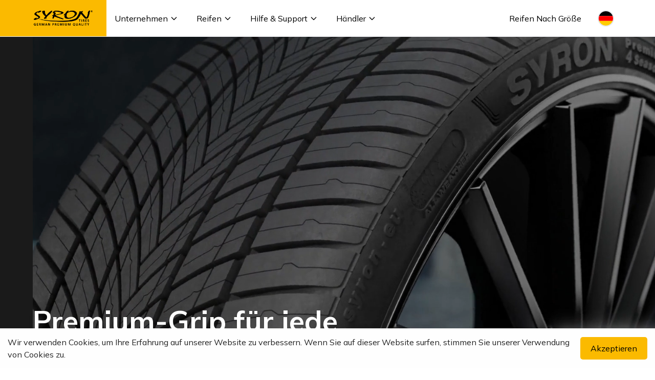

--- FILE ---
content_type: text/html
request_url: https://syron.de/hohe/70/
body_size: 12298
content:
<!DOCTYPE html><html lang="en"> <head><meta charset="utf-8"><meta property="og:locale" content="en_DE"><link rel="icon" href="https://cdn.media.berlintires.cloud/assets/syron-favicon.png" sizes="32x32"><link rel="icon" href="https://cdn.media.berlintires.cloud/assets/syron-favicon.png" sizes="192x192"><meta name="viewport" content="width=device-width"><link rel="preconnect" href="https://fonts.googleapis.com" crossorigin><link rel="preconnect" href="https://fonts.gstatic.com" crossorigin><link href="https://fonts.googleapis.com/css2?family=Mulish:wght@400;500;600;700&display=swap" rel="stylesheet"><title>Syron Tires - Top Qualität zum fairen Preis</title><meta name="description" content="Summer HP Eco   Ein Sommerreifen für bestmögliche Kraftstoffeffizienz mit modernsten umweltgerechten Produktionsmethoden. Der Summer HP Eco erfüllt jede Voraussetzung für ein bewusstes Fahren.                   Summer HP 1   Der Berlin Tires Summer HP 1 ist der ideale Reifen für sportliches Fahren auf trockener Straße                   Summer UHP 1   Hochleistungsreifen mit exzellenten Fahreigenschaften. Die Summer UHP 1 Sommerreifen sorgen für ein komfortables und geräuschreduziertes Fahrerlebnis.                   Fortschrittlichkeit in der Reifentechnologie   Berlin Tires setzt stets die idealen Voraussetzungen von Entwicklung und Forschung für eine hochwertige Reifenherstellung voraus.       See All                 News   Neuigkeiten und Blogbeiträge rundum das Thema Reifen können Sie hier lesen.       Mehr Dazu        Ratgeber zum Reifenkauf   Informieren Sie sich hier zu wichtigen Themen und Trends rund um das Thema Reifeneinkauf.      Wir sind immer für Sie da   Garantie   Unsere kostenfreie 365-Tage Rundumgarantie deckt sowohl Reifenschäden die durch Vandalismus oder Diebstahl entstehen ab, als auch Schäden die durch spitze Gegenstände verursacht wurden. Damit Sie 365 Tage sicher unterwegs sind.      Wir sind immer für Sie da   Technischer Support   Unser technischer Support steht Ihnen von 8:00 bis 17:00 Uhr telefonisch oder per Mail zur Verfügung. Wir sorgen dafür, dass Ihr Anliegen in kürzester Zeit bearbeitet wird.      Wir sind immer für Sie da   Wartungsanleitung   Zu jedem unserer Reifen erhalten Sie eine Anleitung für die richtige Wartung. Gerne sind wir bei Fragen behilflich.      Wir sind immer für Sie da   Welcher Reifen ist der richtige für mich?   Welcher Reifen der passende für Sie ist, hängt natürlich von Ihrem Fahrzeug ab. Darüber hinaus gibt es noch andere Kriterien, die Sie berücksichtigen sollten. Weiter Informationen dazu finden Sie hier.   Markieren Sie Uns: #Berlintires       Folgen Sie uns auf Instagram"><script>(function(){const gtmId = "GTM-PH38JQX";

          (function(w,d,s,l,i){w[l]=w[l]||[];w[l].push({'gtm.start':
          new Date().getTime(),event:'gtm.js'});var f=d.getElementsByTagName(s)[0],
          j=d.createElement(s),dl=l!='dataLayer'?'&l='+l:'';j.async=true;j.src=
          'https://www.googletagmanager.com/gtm.js?id='+i+dl;f.parentNode.insertBefore(j,f);
          })(window,document,'script','dataLayer',gtmId);
        })();</script><link rel="stylesheet" href="/_astro/_slug_.CRHpqV26.css">
<style>.cookie-consent[data-astro-cid-garwan2p]{position:fixed;bottom:0;left:0;right:0;background-color:#fefefe;color:#222;padding:15px;display:flex;justify-content:space-between;align-items:center;z-index:1000}.cookie-consent[data-astro-cid-garwan2p] button[data-astro-cid-garwan2p]{border:none;padding:10px 20px;cursor:pointer;border-radius:5px}.cookie-consent[data-astro-cid-garwan2p].hidden{display:none}
</style></head> <body class="antialiased font-mulish">  <noscript><iframe src="https://www.googletagmanager.com/ns.html?id=GTM-PH38JQX" height="0" width="0" style="display:none;visibility:hidden"></iframe></noscript>  <div class="bg-white text-black mx-auto w-full sticky top-0 z-[9999]"> <nav class="bg-white text-black mx-auto min-w-[375px] max-w-[640px] sm:max-w-[1024px] lg:max-w-[1440px] sticky top-0 z-[9999]"> <!-- Desktop Content --> <div class="syronNav"> <!-- Content --> <div class="self-stretch flex flex-row justify-start items-center gap-6"> <!-- Logo --> <div class="syronHeaderLogoContainer"> <a href="/"> <div> <img src="https://cdn.media.berlintires.cloud/uploads/syron_logo_navbar_09c7580b85.png" alt="Logo" loading="lazy"> </div> </a> </div> <!-- Column --> <div class="select-none h-full flex justify-start items-center"> <!-- Company --> <div class="self-stretch h-full group flex mx-auto my-auto"> <!-- Button --> <div class="px-4 flex justify-start items-center gap-[10px]"> <div class="flex justify-start items-center gap-1"> <div class="text-base font-normal"><span>Unternehmen</span></div> <div class="h-6 w-6 flex justify-center items-center" navigation-menu-sequence="1"> <svg xmlns="http://www.w3.org/2000/svg" class="h-4 w-4" fill="none" viewBox="0 0 24 24" stroke="currentColor"> <path stroke-linecap="round" stroke-linejoin="round" stroke-width="2" d="M19 9l-7 7-7-7"></path> </svg> </div> </div> </div> <!-- Mega Menu 1 --> <div class="absolute w-full left-0 top-full bg-white invisible group-hover:visible hover:visible z-[9999]"> <!-- Menu --> <div class="w-full min-h-[500px] flex justify-start items-start pr-8 pl-16 py-8 gap-8"> <!-- Menu List 1 --> <div class="w-[285px] h-[425px] gap-8"> <!-- Menu List --> <div class="flex flex-col items-start gap-4"> <p class="hidden text-sm font-semibold ">Unternehmen</p> <!-- List --> <div class="self-strech flex justify-start items-center gap-4"> <!-- Menu Item --> <div class="max-w-[312px] h-[43px] py-2 gap3"> <div class="self-stretch"> <p class="text-base font-semibold"> <a href="/uber-uns" target="_self">Über uns</a> </p> </div> </div> </div><div class="self-strech flex justify-start items-center gap-4"> <!-- Menu Item --> <div class="max-w-[312px] h-[43px] py-2 gap3"> <div class="self-stretch"> <p class="text-base font-semibold"> <a href="/blog" target="_self">Blog</a> </p> </div> </div> </div><div class="self-strech flex justify-start items-center gap-4"> <!-- Menu Item --> <div class="max-w-[312px] h-[43px] py-2 gap3"> <div class="self-stretch"> <p class="text-base font-semibold"> <a href="/impressum" target="_self">Impressum</a> </p> </div> </div> </div><div class="self-strech flex justify-start items-center gap-4"> <!-- Menu Item --> <div class="max-w-[312px] h-[43px] py-2 gap3"> <div class="self-stretch"> <p class="text-base font-semibold"> <a href="/kontakt" target="_self">Kontakt</a> </p> </div> </div> </div> </div> </div> <!-- Menu List 2 --> <div class="w-[285px] h-[425px] gap-8"> <!-- Menu List --> <div class="flex flex-col items-start gap-4"> <p class="hidden text-sm font-semibold ">Unternehmen</p> <!-- List -->  </div> </div> <!-- Menu List 3 --> <div class="w-[285px] h-[425px] gap-8"> <!-- Menu List --> <div class="flex flex-col items-start gap-4"> <p class="hidden text-sm font-semibold ">Unternehmen</p> <!-- List -->  </div> </div> <!-- Menu List 4 --> <div class="w-[285px] h-[425px] gap-8"> <!-- Menu List --> <div class="flex flex-col items-start gap-4"> <p class="hidden text-sm font-semibold ">Unternehmen</p> <!-- List -->  </div> </div> <!-- View All -->  </div> <!-- Content --> <div class="bg-syronPrimary text-blackw-full flex justify-center items-center border-b border-black gap-2" style="padding: 16px 64px;"> <!-- Content --> <div class="flex justify-center items-center gap-2"> <div class="text-base font-normal leading-normal text-black"> Brauchen Sie Hilfe?</div> </div> <a href="/kontakt" class="text-base font-normal underline leading-normal text-black"> Kontaktieren Sie uns</a> </div> </div> </div><div class="self-stretch h-full group flex mx-auto my-auto"> <!-- Button --> <div class="px-4 flex justify-start items-center gap-[10px]"> <div class="flex justify-start items-center gap-1"> <div class="text-base font-normal"><a href="/produkte">Reifen</a></div> <div class="h-6 w-6 flex justify-center items-center" navigation-menu-sequence="1"> <svg xmlns="http://www.w3.org/2000/svg" class="h-4 w-4" fill="none" viewBox="0 0 24 24" stroke="currentColor"> <path stroke-linecap="round" stroke-linejoin="round" stroke-width="2" d="M19 9l-7 7-7-7"></path> </svg> </div> </div> </div> <!-- Mega Menu 1 --> <div class="absolute w-full left-0 top-full bg-white invisible group-hover:visible hover:visible z-[9999]"> <!-- Menu --> <div class="w-full min-h-[500px] flex justify-start items-start pr-8 pl-16 py-8 gap-8"> <!-- Menu List 1 --> <div class="flex-1 h-[425px] max-w-80 gap-8"> <!-- Menu List --> <div class="self-stretch w-full flex flex-col items-start gap-4"> <p class="text-sm font-semibold">Suche nach Fahrzeug</p> <!-- List --> <div class="self-strech w-full flex flex-col justify-start items-start gap-4"> <!-- Menu Item 1 --> <a href="/produkte?vehicles=PKW"> <div class="flex py-2 w-full h-[43px] gap-3"> <img src="https://cdn.media.berlintires.cloud/assets/PKW.png" alt="__lang(&#34;PASSENGER CAR&#34;)" loading="lazy" class="self-stretch w-8 h-5 object-contain"> <div class="self-stretch w-full"> <p class="text-base font-semibold">PKW</p> </div> </div> </a> <!-- Menu Item 2 --> <a href="/produkte?vehicles=Elektrofahrzeug"> <div class="flex py-2 w-full h-[43px] gap-3"> <img src="https://cdn.media.berlintires.cloud/assets/PKW.png" alt="Electric Car" loading="lazy" class="self-stretch w-8 h-5 object-contain"> <div class="self-stretch w-full"> <p class="text-base font-semibold">Elektrofahrzeug</p> </div> </div> </a> <!-- Menu Item 3 --> <a href="/produkte?vehicles=4x4/SUV"> <div class="flex py-2 w-full h-[43px] gap-3"> <img src="https://cdn.media.berlintires.cloud/assets/SUV.png" alt="SUV" loading="lazy" class="self-stretch w-8 h-5 object-contain"> <div class="self-stretch w-full"> <p class="text-base font-semibold">4x4/SUV</p> </div> </div> </a> <!-- Menu Item 4 --> <a href="/produkte?vehicles=Transporter/VAN"> <div class="flex py-2 w-full h-[43px] gap-3"> <img src="https://cdn.media.berlintires.cloud/assets/VAN.png" alt="VAN" loading="lazy" class="self-stretch w-8 h-5 object-contain"> <div class="self-stretch w-full"> <p class="text-base font-semibold">Transporter/VAN</p> </div> </div> </a> <!-- Menu Item 5 --> <a href="/produkte?vehicles=TRUCK"> <div class="flex py-2 w-full h-[43px] gap-3"> <img src="https://cdn.media.berlintires.cloud/assets/LKW.png" alt="LKW" loading="lazy" class="self-stretch w-10 h-5 object-contain"> <div class="self-stretch w-full"> <p class="text-base font-semibold">TRUCK</p> </div> </div> </a> </div> </div> </div> <!-- Menu List 2 --> <div class="flex-1 h-[425px] max-w-80 gap-8"> <!-- Menu List --> <div class="self-stretch w-full flex flex-col items-start gap-4"> <p class="text-sm font-semibold">Suche nach Saison</p> <!-- List --> <div class="self-strech w-full flex flex-col justify-start items-start gap-4"> <!-- Menu Item 1 --> <a href="/produkte?seasons=Allwetter"> <div class="flex py-2 w-full h-[43px] gap-3"> <img src="https://cdn.media.berlintires.cloud/assets/PKW.png" alt="PKW" loading="lazy" class="hidden self-stretch w-8 h-5 object-contain"> <div class="self-stretch w-full"> <p class="text-base font-semibold">Allwetter</p> </div> </div> </a> <!-- Menu Item 2 --> <a href="/produkte?seasons=Sommer"> <div class="flex py-2 w-full h-[43px] gap-3"> <img src="https://cdn.media.berlintires.cloud/assets/PKW.png" alt="PKW" loading="lazy" class="hidden self-stretch w-8 h-5 object-contain"> <div class="self-stretch w-full"> <p class="text-base font-semibold">Sommer</p> </div> </div> </a> <!-- Menu Item 3 --> <a href="/produkte?seasons=Winter"> <div class="flex py-2 w-full h-[43px] gap-3"> <img src="https://cdn.media.berlintires.cloud/assets/PKW.png" alt="PKW" loading="lazy" class="hidden self-stretch w-8 h-5 object-contain"> <div class="self-stretch w-full"> <p class="text-base font-semibold">Winter</p> </div> </div> </a> </div> </div> </div> <!-- Menu List 3 --> <div class="flex-1 h-[425px] max-w-80 gap-8"> <!-- Menu List --> <div class="self-stretch w-full flex flex-col items-start gap-4"> <p class="text-sm font-semibold">Nach Produkt suchen</p> <!-- List --> <div class="self-strech w-full flex flex-col justify-start items-start gap-4"> <!-- Menu Item 1 --> <a href="/produkt/premium-4-seasons"> <div class="flex py-2 w-full h-[43px] gap-3"> <img src="https://cdn.media.berlintires.cloud/assets/PKW.png" alt="PKW" loading="lazy" class="hidden self-stretch w-8 h-5 object-contain"> <div class="self-stretch w-full"> <p class="text-base font-semibold">Premium 4 Seasons</p> </div> </div> </a><a href="/produkt/everest-2"> <div class="flex py-2 w-full h-[43px] gap-3"> <img src="https://cdn.media.berlintires.cloud/assets/PKW.png" alt="PKW" loading="lazy" class="hidden self-stretch w-8 h-5 object-contain"> <div class="self-stretch w-full"> <p class="text-base font-semibold">Everest 2</p> </div> </div> </a><a href="/produkt/everest-3"> <div class="flex py-2 w-full h-[43px] gap-3"> <img src="https://cdn.media.berlintires.cloud/assets/PKW.png" alt="PKW" loading="lazy" class="hidden self-stretch w-8 h-5 object-contain"> <div class="self-stretch w-full"> <p class="text-base font-semibold">Everest 3</p> </div> </div> </a><a href="/produkt/premium-performance"> <div class="flex py-2 w-full h-[43px] gap-3"> <img src="https://cdn.media.berlintires.cloud/assets/PKW.png" alt="PKW" loading="lazy" class="hidden self-stretch w-8 h-5 object-contain"> <div class="self-stretch w-full"> <p class="text-base font-semibold">Premium Performance</p> </div> </div> </a><a href="/produkt/premium-eco"> <div class="flex py-2 w-full h-[43px] gap-3"> <img src="https://cdn.media.berlintires.cloud/assets/PKW.png" alt="PKW" loading="lazy" class="hidden self-stretch w-8 h-5 object-contain"> <div class="self-stretch w-full"> <p class="text-base font-semibold">Premium Eco</p> </div> </div> </a><a href="/produkt/race-1"> <div class="flex py-2 w-full h-[43px] gap-3"> <img src="https://cdn.media.berlintires.cloud/assets/PKW.png" alt="PKW" loading="lazy" class="hidden self-stretch w-8 h-5 object-contain"> <div class="self-stretch w-full"> <p class="text-base font-semibold">Race 1</p> </div> </div> </a><a href="/produkt/cross-1"> <div class="flex py-2 w-full h-[43px] gap-3"> <img src="https://cdn.media.berlintires.cloud/assets/PKW.png" alt="PKW" loading="lazy" class="hidden self-stretch w-8 h-5 object-contain"> <div class="self-stretch w-full"> <p class="text-base font-semibold">Cross 1</p> </div> </div> </a> </div> </div> </div> <!-- Menu List 4 --> <div class="flex-1 h-[425px] max-w-80 gap-8"> <!-- Menu List --> <div class="self-stretch w-full flex flex-col items-start gap-4"> <p class="invisible text-sm font-semibold">Nach Produkt suchen</p> <!-- List --> <div class="self-strech w-full flex flex-col justify-start items-start gap-4"> <!-- Menu Item 1 --> <a href="/produkt/everest-suv"> <div class="flex py-2 w-full h-[43px] gap-3"> <img src="https://cdn.media.berlintires.cloud/assets/PKW.png" alt="PKW" loading="lazy" class="hidden self-stretch w-8 h-5 object-contain"> <div class="self-stretch w-full"> <p class="text-base font-semibold">Everest SUV</p> </div> </div> </a><a href="/produkt/merkep-2X"> <div class="flex py-2 w-full h-[43px] gap-3"> <img src="https://cdn.media.berlintires.cloud/assets/PKW.png" alt="PKW" loading="lazy" class="hidden self-stretch w-8 h-5 object-contain"> <div class="self-stretch w-full"> <p class="text-base font-semibold">Merkep 2X</p> </div> </div> </a><a href="/produkt/everest-c"> <div class="flex py-2 w-full h-[43px] gap-3"> <img src="https://cdn.media.berlintires.cloud/assets/PKW.png" alt="PKW" loading="lazy" class="hidden self-stretch w-8 h-5 object-contain"> <div class="self-stretch w-full"> <p class="text-base font-semibold">Everest C</p> </div> </div> </a><a href="/produkt/everest-c2"> <div class="flex py-2 w-full h-[43px] gap-3"> <img src="https://cdn.media.berlintires.cloud/assets/PKW.png" alt="PKW" loading="lazy" class="hidden self-stretch w-8 h-5 object-contain"> <div class="self-stretch w-full"> <p class="text-base font-semibold">Everest C2</p> </div> </div> </a> </div> </div> </div> <!-- View All --> <div class="flex-1 h-[425px] max-w-80 gap-8"> <!-- Menu List --> <div class="self-stretch w-full flex flex-col items-start gap-4"> <a class="flex justify-start items-center gap-1" href="/produkte"> <p class="text-sm font-semibold">Alle anzeigen</p> <div class="h-6 w-6 inline-flex justify-center items-center" navigation-menu-sequence="1"> <svg xmlns="http://www.w3.org/2000/svg" class="h-4 w-4" fill="none" viewBox="0 0 24 24" stroke="currentColor"> <path stroke-linecap="round" stroke-linejoin="round" stroke-width="2" d="M9 5l7 7-7 7"></path> </svg> </div> </a> </div> </div> </div> <!-- Content --> <div class="bg-syronPrimary text-blackw-full flex justify-center items-center border-b border-black gap-2" style="padding: 16px 64px;"> <!-- Content --> <div class="flex justify-center items-center gap-2"> <div class="text-base font-normal leading-normal text-black"> Brauchen Sie Hilfe?</div> </div> <a href="/kontakt" class="text-base font-normal underline leading-normal text-black"> Kontaktieren Sie uns</a> </div> </div> </div><div class="self-stretch h-full group flex mx-auto my-auto"> <!-- Button --> <div class="px-4 flex justify-start items-center gap-[10px]"> <div class="flex justify-start items-center gap-1"> <div class="text-base font-normal"><a href="/hilfe">Hilfe &amp; Support</a></div> <div class="h-6 w-6 flex justify-center items-center" navigation-menu-sequence="1"> <svg xmlns="http://www.w3.org/2000/svg" class="h-4 w-4" fill="none" viewBox="0 0 24 24" stroke="currentColor"> <path stroke-linecap="round" stroke-linejoin="round" stroke-width="2" d="M19 9l-7 7-7-7"></path> </svg> </div> </div> </div> <!-- Mega Menu 1 --> <div class="absolute w-full left-0 top-full bg-white invisible group-hover:visible hover:visible z-[9999]"> <!-- Menu --> <div class="w-full min-h-[500px] flex justify-start items-start pr-8 pl-16 py-8 gap-8"> <!-- Menu List 1 --> <div class="w-[285px] h-[425px] gap-8"> <!-- Menu List --> <div class="flex flex-col items-start gap-4"> <p class="hidden text-sm font-semibold ">Hilfe &amp; Support</p> <!-- List --> <div class="self-strech flex justify-start items-center gap-4"> <!-- Menu Item --> <div class="max-w-[312px] h-[43px] py-2 gap3"> <div class="self-stretch"> <p class="text-base font-semibold"> <a href="/reifengarantie" target="_self">Reifengarantie</a> </p> </div> </div> </div><div class="self-strech flex justify-start items-center gap-4"> <!-- Menu Item --> <div class="max-w-[312px] h-[43px] py-2 gap3"> <div class="self-stretch"> <p class="text-base font-semibold"> <a href="https://docs.google.com/forms/d/e/1FAIpQLSd0S1XEusNztlaJGYT88KqSJhHlfXVktfErwTf3flE1bck-9g/viewform?fbzx=5883785661820977599/" target="_blank">Reifenfreigabe</a> </p> </div> </div> </div> </div> </div> <!-- Menu List 2 --> <div class="w-[285px] h-[425px] gap-8"> <!-- Menu List --> <div class="flex flex-col items-start gap-4"> <p class="hidden text-sm font-semibold ">Hilfe &amp; Support</p> <!-- List -->  </div> </div> <!-- Menu List 3 --> <div class="w-[285px] h-[425px] gap-8"> <!-- Menu List --> <div class="flex flex-col items-start gap-4"> <p class="hidden text-sm font-semibold ">Hilfe &amp; Support</p> <!-- List -->  </div> </div> <!-- Menu List 4 --> <div class="w-[285px] h-[425px] gap-8"> <!-- Menu List --> <div class="flex flex-col items-start gap-4"> <p class="hidden text-sm font-semibold ">Hilfe &amp; Support</p> <!-- List -->  </div> </div> <!-- View All -->  </div> <!-- Content --> <div class="bg-syronPrimary text-blackw-full flex justify-center items-center border-b border-black gap-2" style="padding: 16px 64px;"> <!-- Content --> <div class="flex justify-center items-center gap-2"> <div class="text-base font-normal leading-normal text-black"> Brauchen Sie Hilfe?</div> </div> <a href="/kontakt" class="text-base font-normal underline leading-normal text-black"> Kontaktieren Sie uns</a> </div> </div> </div><div class="self-stretch h-full group flex mx-auto my-auto"> <!-- Button --> <div class="px-4 flex justify-start items-center gap-[10px]"> <div class="flex justify-start items-center gap-1"> <div class="text-base font-normal"><a href="handler">Händler</a></div> <div class="h-6 w-6 flex justify-center items-center" navigation-menu-sequence="1"> <svg xmlns="http://www.w3.org/2000/svg" class="h-4 w-4" fill="none" viewBox="0 0 24 24" stroke="currentColor"> <path stroke-linecap="round" stroke-linejoin="round" stroke-width="2" d="M19 9l-7 7-7-7"></path> </svg> </div> </div> </div> <!-- Mega Menu 1 --> <div class="absolute w-full left-0 top-full bg-white invisible group-hover:visible hover:visible z-[9999]"> <!-- Menu --> <div class="w-full min-h-[500px] flex justify-start items-start pr-8 pl-16 py-8 gap-8"> <!-- Menu List 1 --> <div class="w-[285px] h-[425px] gap-8"> <!-- Menu List --> <div class="flex flex-col items-start gap-4"> <p class="hidden text-sm font-semibold ">Händler</p> <!-- List --> <div class="self-strech flex justify-start items-center gap-4"> <!-- Menu Item --> <div class="max-w-[312px] h-[43px] py-2 gap3"> <div class="self-stretch"> <p class="text-base font-semibold"> <a href="https://berlintires.shop/login/" target="_blank">Händler Login</a> </p> </div> </div> </div><div class="self-strech flex justify-start items-center gap-4"> <!-- Menu Item --> <div class="max-w-[312px] h-[43px] py-2 gap3"> <div class="self-stretch"> <p class="text-base font-semibold"> <a href="https://forms.zohopublic.com/berlintires/form/RegistrationApplication/formperma/qonxRPqv-ognZm05qrDEwBzwepts61YTnhqKLIDZkYw?zf_lang=de/" target="_blank">Registrierung Fachhändler</a> </p> </div> </div> </div> </div> </div> <!-- Menu List 2 --> <div class="w-[285px] h-[425px] gap-8"> <!-- Menu List --> <div class="flex flex-col items-start gap-4"> <p class="hidden text-sm font-semibold ">Händler</p> <!-- List -->  </div> </div> <!-- Menu List 3 --> <div class="w-[285px] h-[425px] gap-8"> <!-- Menu List --> <div class="flex flex-col items-start gap-4"> <p class="hidden text-sm font-semibold ">Händler</p> <!-- List -->  </div> </div> <!-- Menu List 4 --> <div class="w-[285px] h-[425px] gap-8"> <!-- Menu List --> <div class="flex flex-col items-start gap-4"> <p class="hidden text-sm font-semibold ">Händler</p> <!-- List -->  </div> </div> <!-- View All -->  </div> <!-- Content --> <div class="bg-syronPrimary text-blackw-full flex justify-center items-center border-b border-black gap-2" style="padding: 16px 64px;"> <!-- Content --> <div class="flex justify-center items-center gap-2"> <div class="text-base font-normal leading-normal text-black"> Brauchen Sie Hilfe?</div> </div> <a href="/kontakt" class="text-base font-normal underline leading-normal text-black"> Kontaktieren Sie uns</a> </div> </div> </div> </div> </div> <!-- Actions --> <div class="self-stretch flex flex-row items-center gap-4"> <div class="self-stretch h-full group flex mx-auto my-auto"> <!-- Button --> <div class="px-4 flex justify-start items-center gap-[10px]"> <div class="flex justify-start items-center gap-1"> <div class="text-base font-normal whitespace-nowrap"> <span>Reifen Nach Größe</span> </div>  </div> </div> <!-- Mega Menu 1 -->  </div> <!-- Languages --> <div class="self-stretch h-full px-4 group flex items-center mx-auto my-auto cursor-pointer"> <div class="w-8 h-8 rounded-full overflow-hidden border-2 border-gray-200 hover:border-gray-300 focus:outline-none"> <img src="https://cdn.media.berlintires.cloud/assets/de.svg" alt="Deutsch" loading="lazy" class="w-full h-full object-cover"> </div> <!-- Language Dropdown Menu --> <div class="absolute right-8 top-full bg-white invisible group-hover:visible hover:visible z-[9999] w-[200px] shadow-lg"> <!-- Menu --> <div class="w-full flex flex-col items-start p-1 gap-4"> <!-- List --> <div class="w-full flex flex-col gap-2"> <a href="https://syron.de" class="flex items-center gap-2 hover:bg-gray-50 p-2"> <img src="https://cdn.media.berlintires.cloud/assets/de.svg" alt="German" loading="lazy" class="w-6 h-4"> <span class="text-base font-semibold">Deutsch</span> </a> <a href="https://syron-tires.com" class="flex items-center gap-2 hover:bg-gray-50 p-2"> <img src="https://cdn.media.berlintires.cloud/assets/en.svg" alt="English" loading="lazy" class="w-6 h-4"> <span class="text-base font-semibold">English</span> </a> <a href="https://syron.fr" class="flex items-center gap-2 hover:bg-gray-50 p-2"> <img src="https://cdn.media.berlintires.cloud/assets/fr.svg" alt="French" loading="lazy" class="w-6 h-4"> <span class="text-base font-semibold">French</span> </a> </div> </div> </div> </div> </div> </div> <!-- Mobile Menu --> <div class="lg:hidden w-full flex-col justify-start items-start pb-24" mobile-menu-dom> <!-- Content --> <div class="syronNavMobile"> <!-- Logo --> <div class="syronHeaderLogoContainer"> <a href="/"> <div> <img src="https://cdn.media.berlintires.cloud/uploads/syron_logo_navbar_09c7580b85.png" alt="Logo" loading="lazy"> </div> </a> </div> <!-- Icon --> <div class="w-12 h-12 flex justify-end items-center gap-[10px]" mobile-menu-toggle> <svg xmlns="http://www.w3.org/2000/svg" close-mobile-menu class="w-4 h-4 hidden" viewBox="0 0 24 24" fill="none" stroke="currentColor" stroke-width="2" stroke-linecap="round" stroke-linejoin="round"> <line x1="18" y1="6" x2="6" y2="18"></line> <line x1="6" y1="6" x2="18" y2="18"></line> </svg> <svg xmlns="http://www.w3.org/2000/svg" open-mobile-menu class="w-6 h-6" viewBox="0 0 24 24" fill="none" stroke="currentColor" stroke-width="2" stroke-linecap="round" stroke-linejoin="round"> <line x1="3" y1="6" x2="21" y2="6"></line> <line x1="3" y1="12" x2="21" y2="12"></line> <line x1="3" y1="18" x2="21" y2="18"></line> </svg> </div> </div> <!-- Row --> <div class="w-full flex justify-center items-start pt-4 pb-6 px-5 gap-[10px]" mobile-menu-row> <!-- Column --> <div class="w-full flex flex-col justify-start items-start "> <!-- Accordion Item -->
                  <div class="w-full relative"> <input type="checkbox" id="accordion-toggle-Unternehmen" class="hidden peer"> <label for="accordion-toggle-Unternehmen" class="flex justify-between items-center py-4 gap-6 bg-white cursor-pointer peer-checked:max-h-[100vh]"> <p class="text-lg font-normal">Unternehmen</p> <svg xmlns="http://www.w3.org/2000/svg" class="w-6 h-6 transition-transform duration-500 ease-in-out" style="transform-origin: center;" fill="none" viewBox="0 0 24 24" stroke="currentColor" stroke-width="2"> <polyline points="6 9 12 15 18 9"></polyline> </svg> </label> <div class="flex flex-col justify-start items-start transition-all duration-500 ease-in-out max-h-0 peer-checked:max-h-[150%] overflow-hidden"> <!-- Menu --> <div class="bg-white w-full py-4 gap-2"> <!-- Menu List --> <div class="flex flex-col justify-start items-start gap-2"> <div class="py-2 gap-3"> <div class="self-stretch text-base font-semibold whitespace-nowrap"> <a href="/uber-uns" target="_self">Über uns</a> </div> </div><div class="py-2 gap-3"> <div class="self-stretch text-base font-semibold whitespace-nowrap"> <a href="/blog" target="_self">Blog</a> </div> </div><div class="py-2 gap-3"> <div class="self-stretch text-base font-semibold whitespace-nowrap"> <a href="/impressum" target="_self">Impressum</a> </div> </div><div class="py-2 gap-3"> <div class="self-stretch text-base font-semibold whitespace-nowrap"> <a href="/kontakt" target="_self">Kontakt</a> </div> </div> </div> </div> <!-- Content --> <div class="bg-syronPrimary text-black w-full flex justify-start items-start center p-6 gap-4 border-b border-black"> <div class="flex flex-col justify-start items-start gap-1"> <div class="text-base font-normal leading-normal text-black"> Brauchen Sie Hilfe? </div> <a href="/kontakt" class="text-base font-normal underline leading-normal"> Kontaktieren Sie uns</a> </div> </div> </div> </div><!-- Accordion Item -->
                  <div class="w-full relative"> <input type="checkbox" id="accordion-toggle-Reifen" class="hidden peer"> <label for="accordion-toggle-Reifen" class="flex justify-between items-center py-4 gap-6 bg-white cursor-pointer peer-checked:max-h-[100vh]"> <a href="/produkte"><p class="text-lg font-normal">Reifen</p></a> <svg xmlns="http://www.w3.org/2000/svg" class="w-6 h-6 transition-transform duration-500 ease-in-out" style="transform-origin: center;" fill="none" viewBox="0 0 24 24" stroke="currentColor" stroke-width="2"> <polyline points="6 9 12 15 18 9"></polyline> </svg> </label> <div class="flex flex-col justify-start items-start transition-all duration-500 ease-in-out max-h-0 peer-checked:max-h-[150%] overflow-hidden"> <!-- Menu --> <div class="bg-white w-full py-4 gap-2"> <!-- Menu List --> <div class="flex flex-col justify-start items-start gap-2"> <div class="py-2 gap-3"> <div class="self-stretch text-base font-semibold whitespace-nowrap"> <a href="/produkt/premium-4-seasons"> Premium 4 Seasons </a> </div> </div><div class="py-2 gap-3"> <div class="self-stretch text-base font-semibold whitespace-nowrap"> <a href="/produkt/everest-2"> Everest 2 </a> </div> </div><div class="py-2 gap-3"> <div class="self-stretch text-base font-semibold whitespace-nowrap"> <a href="/produkt/everest-3"> Everest 3 </a> </div> </div><div class="py-2 gap-3"> <div class="self-stretch text-base font-semibold whitespace-nowrap"> <a href="/produkt/premium-performance"> Premium Performance </a> </div> </div><div class="py-2 gap-3"> <div class="self-stretch text-base font-semibold whitespace-nowrap"> <a href="/produkt/premium-eco"> Premium Eco </a> </div> </div><div class="py-2 gap-3"> <div class="self-stretch text-base font-semibold whitespace-nowrap"> <a href="/produkt/race-1"> Race 1 </a> </div> </div><div class="py-2 gap-3"> <div class="self-stretch text-base font-semibold whitespace-nowrap"> <a href="/produkt/cross-1"> Cross 1 </a> </div> </div><div class="py-2 gap-3"> <div class="self-stretch text-base font-semibold whitespace-nowrap"> <a href="/produkt/everest-suv"> Everest SUV </a> </div> </div><div class="py-2 gap-3"> <div class="self-stretch text-base font-semibold whitespace-nowrap"> <a href="/produkt/merkep-2X"> Merkep 2X </a> </div> </div><div class="py-2 gap-3"> <div class="self-stretch text-base font-semibold whitespace-nowrap"> <a href="/produkt/everest-c"> Everest C </a> </div> </div><div class="py-2 gap-3"> <div class="self-stretch text-base font-semibold whitespace-nowrap"> <a href="/produkt/everest-c2"> Everest C2 </a> </div> </div> </div> </div> <!-- Content --> <div class="bg-syronPrimary text-black w-full flex justify-start items-start center p-6 gap-4 border-b border-black"> <div class="flex flex-col justify-start items-start gap-1"> <div class="text-base font-normal leading-normal text-black"> Brauchen Sie Hilfe? </div> <a href="/kontakt" class="text-base font-normal underline leading-normal"> Kontaktieren Sie uns</a> </div> </div> </div> </div><!-- Accordion Item -->
                  <div class="w-full relative"> <input type="checkbox" id="accordion-toggle-Hilfe &#38; Support" class="hidden peer"> <label for="accordion-toggle-Hilfe &#38; Support" class="flex justify-between items-center py-4 gap-6 bg-white cursor-pointer peer-checked:max-h-[100vh]"> <a href="/hilfe"><p class="text-lg font-normal">Hilfe &amp; Support</p></a> <svg xmlns="http://www.w3.org/2000/svg" class="w-6 h-6 transition-transform duration-500 ease-in-out" style="transform-origin: center;" fill="none" viewBox="0 0 24 24" stroke="currentColor" stroke-width="2"> <polyline points="6 9 12 15 18 9"></polyline> </svg> </label> <div class="flex flex-col justify-start items-start transition-all duration-500 ease-in-out max-h-0 peer-checked:max-h-[150%] overflow-hidden"> <!-- Menu --> <div class="bg-white w-full py-4 gap-2"> <!-- Menu List --> <div class="flex flex-col justify-start items-start gap-2"> <div class="py-2 gap-3"> <div class="self-stretch text-base font-semibold whitespace-nowrap"> <a href="/reifengarantie" target="_self">Reifengarantie</a> </div> </div><div class="py-2 gap-3"> <div class="self-stretch text-base font-semibold whitespace-nowrap"> <a href="https://docs.google.com/forms/d/e/1FAIpQLSd0S1XEusNztlaJGYT88KqSJhHlfXVktfErwTf3flE1bck-9g/viewform?fbzx=5883785661820977599/" target="_blank">Reifenfreigabe</a> </div> </div> </div> </div> <!-- Content --> <div class="bg-syronPrimary text-black w-full flex justify-start items-start center p-6 gap-4 border-b border-black"> <div class="flex flex-col justify-start items-start gap-1"> <div class="text-base font-normal leading-normal text-black"> Brauchen Sie Hilfe? </div> <a href="/kontakt" class="text-base font-normal underline leading-normal"> Kontaktieren Sie uns</a> </div> </div> </div> </div><!-- Accordion Item -->
                  <div class="w-full relative"> <input type="checkbox" id="accordion-toggle-Händler" class="hidden peer"> <label for="accordion-toggle-Händler" class="flex justify-between items-center py-4 gap-6 bg-white cursor-pointer peer-checked:max-h-[100vh]"> <a href="handler"><p class="text-lg font-normal">Händler</p></a> <svg xmlns="http://www.w3.org/2000/svg" class="w-6 h-6 transition-transform duration-500 ease-in-out" style="transform-origin: center;" fill="none" viewBox="0 0 24 24" stroke="currentColor" stroke-width="2"> <polyline points="6 9 12 15 18 9"></polyline> </svg> </label> <div class="flex flex-col justify-start items-start transition-all duration-500 ease-in-out max-h-0 peer-checked:max-h-[150%] overflow-hidden"> <!-- Menu --> <div class="bg-white w-full py-4 gap-2"> <!-- Menu List --> <div class="flex flex-col justify-start items-start gap-2"> <div class="py-2 gap-3"> <div class="self-stretch text-base font-semibold whitespace-nowrap"> <a href="https://berlintires.shop/login/" target="_blank">Händler Login</a> </div> </div><div class="py-2 gap-3"> <div class="self-stretch text-base font-semibold whitespace-nowrap"> <a href="https://forms.zohopublic.com/berlintires/form/RegistrationApplication/formperma/qonxRPqv-ognZm05qrDEwBzwepts61YTnhqKLIDZkYw?zf_lang=de/" target="_blank">Registrierung Fachhändler</a> </div> </div> </div> </div> <!-- Content --> <div class="bg-syronPrimary text-black w-full flex justify-start items-start center p-6 gap-4 border-b border-black"> <div class="flex flex-col justify-start items-start gap-1"> <div class="text-base font-normal leading-normal text-black"> Brauchen Sie Hilfe? </div> <a href="/kontakt" class="text-base font-normal underline leading-normal"> Kontaktieren Sie uns</a> </div> </div> </div> </div>  <!-- Accordion Item -->
                  <div class="w-full relative"> <input type="checkbox" id="accordion-toggle-Reifen Nach Größe" class="hidden peer"> <label for="accordion-toggle-Reifen Nach Größe" class="flex justify-between items-center py-4 gap-6 bg-white cursor-pointer peer-checked:max-h-[150vh]"> <p class="text-lg font-normal"> <span>Reifen Nach Größe</span> </p>  </label>  </div> <!-- Language Selector --> <div class="w-full relative"> <input type="checkbox" id="accordion-toggle-language" class="hidden peer"> <label for="accordion-toggle-language" class="flex justify-between items-center py-4 gap-6 bg-white cursor-pointer peer-checked:max-h-[100vh]"> <p class="text-lg font-normal">Language</p> <svg xmlns="http://www.w3.org/2000/svg" class="w-6 h-6 transition-transform duration-500 ease-in-out" style="transform-origin: center;" fill="none" viewBox="0 0 24 24" stroke="currentColor" stroke-width="2"> <polyline points="6 9 12 15 18 9"></polyline> </svg> </label> <div class="flex flex-col justify-start items-start transition-all duration-500 ease-in-out max-h-0 peer-checked:max-h-[100vh] overflow-hidden"> <div class="bg-white w-full py-4 gap-2"> <div class="flex flex-col justify-start items-start gap-2"> <div class="py-2 gap-3"> <div class="self-stretch text-base font-semibold whitespace-nowrap"> <a href="https://syron.de" class="flex items-center gap-2"> <img src="https://cdn.media.berlintires.cloud/assets/de.svg" alt="German" loading="lazy" class="w-6 h-4">
Deutsch
</a> </div> </div> <div class="py-2 gap-3"> <div class="self-stretch text-base font-semibold whitespace-nowrap"> <a href="https://syron-tires.com" class="flex items-center gap-2"> <img src="https://cdn.media.berlintires.cloud/assets/en.svg" alt="English" loading="lazy" class="w-6 h-4">
English
</a> </div> </div> <div class="py-2 gap-3"> <div class="self-stretch text-base font-semibold whitespace-nowrap"> <a href="https://syron.fr" class="flex items-center gap-2"> <img src="https://cdn.media.berlintires.cloud/assets/fr.svg" alt="French" loading="lazy" class="w-6 h-4">
French
</a> </div> </div> </div> </div> </div> </div> </div> </div> </div> </nav> </div> <script type="module">document.addEventListener("DOMContentLoaded",()=>{let o=!1;const d=document.querySelector("[mobile-menu-dom]"),e=document.querySelector("[open-mobile-menu]"),s=document.querySelector("[close-mobile-menu]"),n=document.querySelector("[mobile-menu-row]"),t=document.querySelector("[mobile-menu-toggle]");d.classList.remove("pb-24"),e.classList.contains("hidden")&&e.classList.remove("hidden"),s.classList.contains("hidden")||s.classList.remove("hidden"),n.classList.contains("hidden")||n.classList.add("hidden");function l(){o?(d.classList.remove("pb-24"),e.classList.remove("hidden"),s.classList.add("hidden"),n.classList.replace("flex","hidden")):(d.classList.add("pb-24"),e.classList.add("hidden"),s.classList.remove("hidden"),n.classList.replace("hidden","flex")),o=!o}t.addEventListener("click",l)});</script> <section> <div class="bg-darkBackground w-full h-[812px] sm:h-[962px] lg:h-[900px] px-5 py-16 gap-12 flex items-center justify-center mx-auto relative overflow-hidden
      lg:p-0 lg:px-16 lg:pb-28 lg:justify-start lg:items-end lg:gap-0">  <div class="absolute inset-0 w-full h-full"> <div class="absolute inset-0 w-full h-full transition-opacity duration-500" mamHeader6-background="1"> <video class="w-screen h-full object-cover absolute left-1/2 -translate-x-1/2" autoplay loop muted playsinline data-hls="true" src="https://cdn.media.berlintires.cloud/hls/Premium_4_Seasons_9b809b468b/index.m3u8"></video> <div class="absolute inset-0 bg-black/40"></div> </div> </div>   <div class="container relative mx-auto h-full flex justify-start items-end max-w-[1280px]"> <div class="w-full lg:w-[800px] h-[654px] lg:h-full flex justify-center items-end sm:justify-start z-20" mamHeader6-slide-object> <div class="transition-all duration-500 ease-in-out flex flex-col gap-8" mamHeader6-slider="1"> <div class="flex flex-col gap-[20px] lg:gap-6"> <div class="text-[40px] leading-[48px] lg:text-[56px] lg:leading-[67px] font-extrabold text-white opacity-0 translate-y-4 transition-all duration-500 ease-out drop-shadow-lg" data-slide-content> Premium-Grip für jede Jahreszeit </div> <div class="text-base lg:text-lg font-normal text-white opacity-0 translate-y-4 transition-all duration-500 ease-out delay-100 drop-shadow-lg" data-slide-content> Entwickelt mit modernster Reifentechnologie, einem V-förmigen Profil aus einer mit Silica angereicherten Gummimischung, bietet Premium 4 Seasons außergewöhnliche Leistung und Grip bei allen Wetterbedingungen. </div> </div> <div class="flex gap-4 opacity-0 translate-y-4 transition-all duration-500 ease-out delay-200" data-slide-content> <a href="produkt/premium-4-seasons" target="_self"> <button name="syronHeroButton1" class="px-6 py-3 bg-white text-darkBackground font-normal rounded-[5px] border-white shadow transition-all duration-300 hover:bg-darkBackground hover:text-white"> Ansicht  Premium 4 Seasons </button> </a> </div> </div> </div> <div class="hidden lg:flex justify-end items-end z-20 h-[28px] lg:w-[520px] gap-2">  </div> </div> </div> </section> <script type="module" src="/_astro/Hero.astro_astro_type_script_index_0_lang.COZGu3uO.js"></script><section class="bg-white min-w-[375px] p-5 gap-20 flex flex-col items-center justify-center mx-auto lg:max-w-[1440px] lg:p-16"> <!-- Row --> <div class="w-full flex flex-col justify-start items-start gap-8 lg:flex-row lg:h-[600px]"> <!-- Content - Large Left Card --> <div class="relative bg-cover bg-center flex flex-col justify-end items-start p-6 gap-6 h-[400px] w-full lg:h-full lg:w-[60%]" style="background-image: url('https://cdn.media.berlintires.cloud/uploads/034230c37bb941959a8580ffde8c32a3_f28a8d57b5.webp')"> <div class="absolute inset-0 bg-gradient-to-t from-black/70 to-transparent"></div> <div class="relative flex flex-col justify-start items-start gap-4 z-10 max-w-[80%]"> <h2 class="text-white text-4xl lg:text-5xl font-bold"> Mit Everest-Reifen den Winter erobern </h2> <p class="text-white text-base lg:text-lg"> Entscheiden Sie sich für mehr Sicherheit und Zuverlässigkeit mit dem Everest 2 und Everest 3 </p> <a href="/produkte/?products=Everest+2%2CEverest+3" class="mt-2 text-white flex items-center gap-2 hover:opacity-80"> <span class="font-medium">Entdecken </span> <svg xmlns="http://www.w3.org/2000/svg" class="w-5 h-5" viewBox="0 0 24 24" fill="none" stroke="currentColor" stroke-width="2" stroke-linecap="round" stroke-linejoin="round"> <polyline points="9 18 15 12 9 6"></polyline> </svg> </a> </div> </div> <!-- Column --> <div class="flex flex-col justify-center items-start gap-8 h-full w-full lg:w-[40%]"> <!-- Top Card --> <div class="relative bg-cover bg-center flex flex-col justify-end items-start p-6 h-[300px] w-full lg:h-[340px]" style="background-image: url('https://cdn.media.berlintires.cloud/uploads/Premium_Grip_for_Every_Season_e2f6232702.webp')"> <div class="absolute inset-0 bg-gradient-to-t from-black/70 to-transparent"></div> <div class="relative z-10 max-w-[90%]"> <h2 class="text-white text-3xl font-bold mb-3"> Premium-Grip für jede Jahreszeit </h2> <p class="text-white text-base mb-4"> Ansicht  </p> <a href="/produkt/premium-4-seasons/" class="text-white flex items-center gap-2 hover:opacity-80"> <span class="font-medium">Premium 4 Seasons ansehen</span> <svg xmlns="http://www.w3.org/2000/svg" class="w-5 h-5" viewBox="0 0 24 24" fill="none" stroke="currentColor" stroke-width="2" stroke-linecap="round" stroke-linejoin="round"> <polyline points="9 18 15 12 9 6"></polyline> </svg> </a> </div> </div> <!-- Bottom Row --> <div class="flex flex-col lg:flex-row gap-8 h-[250px] lg:h-[220px] w-full"> <!-- Bottom Left Card --> <div class="relative bg-cover bg-center flex flex-col justify-end items-start p-6 w-full lg:w-1/2 h-full" style="background-image: url('https://cdn.media.berlintires.cloud/uploads/6ab1879931a2bfb02b4793b14f7a027b_c90e8aa50a.webp')"> <div class="absolute inset-0 bg-gradient-to-t from-black/70 to-transparent"></div> <div class="relative z-10"> <h3 class="text-white text-2xl font-bold mb-2"> TÜV Rheinland © </h3> <p class="text-white text-sm mb-3"> Products tested and certified by the German TÜV </p> <a href="/tuv-rheinland-zertifizierung" class="text-white flex items-center gap-2 hover:opacity-80"> <span class="font-medium">Mehr erfahren</span> <svg xmlns="http://www.w3.org/2000/svg" class="w-4 h-4" viewBox="0 0 24 24" fill="none" stroke="currentColor" stroke-width="2" stroke-linecap="round" stroke-linejoin="round"> <polyline points="9 18 15 12 9 6"></polyline> </svg> </a> </div> </div> <!-- Bottom Right Card --> <div class="relative bg-cover bg-center flex flex-col justify-end items-start p-6 w-full lg:w-1/2 h-full" style="background-image: url('https://cdn.media.berlintires.cloud/uploads/122fff0db04c22896ea5c790bdad9566_3854f14dbc.webp')"> <div class="absolute inset-0 bg-gradient-to-t from-black/70 to-transparent"></div> <div class="relative z-10"> <h3 class="text-white text-2xl font-bold mb-2"> Reifentechnologie </h3> <p class="text-white text-sm mb-3"> Mehr erfahren </p> <a href="/reifentechnologie" class="text-white flex items-center gap-2 hover:opacity-80"> <span class="font-medium">Mehr erfahren</span> <svg xmlns="http://www.w3.org/2000/svg" class="w-4 h-4" viewBox="0 0 24 24" fill="none" stroke="currentColor" stroke-width="2" stroke-linecap="round" stroke-linejoin="round"> <polyline points="9 18 15 12 9 6"></polyline> </svg> </a> </div> </div> </div> </div> </div> </section><section> <div class="bg-white text-black min-w-[375px] max-w-[640px] sm:max-w-[1024px] lg:max-w-[1440px] px-5 py-16 gap-12 flex flex-col items-center justify-center mx-auto
    lg:h-[763px] lg:px-16 lg:py-28 lg:gap-20"> <!-- Section Title --> <div class="flex flex-col justify-start items-center gap-3"> <!-- Tagline Wrapper --> <div class="justify-start items-center"> <p class="text-center text-base font-semibold">Reifen für jedes Bedürfnis</p> </div> <!-- Content --> <div class="flex flex-col justify-start items-center gap-5"> <h3 class="text-center text-3xlplus font-extrabold lg:text-5xl"> Unsere Produkte entdecken</h3> </div> </div> <!-- Row --> <div class="w-full lg:h-[550px] grid grid-cols-1 lg:grid-cols-3 lg:gap-8 gap-12"> <a href="produkte?seasons=All+Weather"> <!-- Column --> <div class="w-full lg:h-full flex flex-col justify-start items-center gap-5 lg:gap-6 overflow-hidden"> <img class="w-full h-[327px] lg:h-[327px] lg:w-[416px] object-cover" loading="lazy" src="https://cdn.media.berlintires.cloud/uploads/All_Season_Tires_51109d66b4.webp" alt="Card Image 1"> <!-- Content --> <div class="w-full lg:h-2/5 flex flex-col justify-center items-center gap-3 lg:gap-4"> <h5 class="text-xl lg:text-2xl font-extrabold text-center"> Allwetterreifen</h5> <p class="text-center text-base font-normal"> Allwetterreifen, die für ein hervorragendes Fahrverhalten entwickelt wurden und Ihnen von Januar bis Dezember Vertrauen und Sicherheit geben.</p> </div> </div> </a><a href="produkte?seasons=Winter"> <!-- Column --> <div class="w-full lg:h-full flex flex-col justify-start items-center gap-5 lg:gap-6 overflow-hidden"> <img class="w-full h-[327px] lg:h-[327px] lg:w-[416px] object-cover" loading="lazy" src="https://cdn.media.berlintires.cloud/uploads/Winter_Tires_0b3acca7d5.webp" alt="Card Image 2"> <!-- Content --> <div class="w-full lg:h-2/5 flex flex-col justify-center items-center gap-3 lg:gap-4"> <h5 class="text-xl lg:text-2xl font-extrabold text-center"> Winterreifen</h5> <p class="text-center text-base font-normal"> Bewältigen Sie schweren Schnee und genießen Sie ein sorgenfreies Fahren mit den leistungsstarken Winterreifen von Syron Tires.</p> </div> </div> </a><a href="produkte?seasons=Summer"> <!-- Column --> <div class="w-full lg:h-full flex flex-col justify-start items-center gap-5 lg:gap-6 overflow-hidden"> <img class="w-full h-[327px] lg:h-[327px] lg:w-[416px] object-cover" loading="lazy" src="https://cdn.media.berlintires.cloud/uploads/Summer_Tires_6b63f290e9.webp" alt="Card Image 3"> <!-- Content --> <div class="w-full lg:h-2/5 flex flex-col justify-center items-center gap-3 lg:gap-4"> <h5 class="text-xl lg:text-2xl font-extrabold text-center"> Sommerreifen</h5> <p class="text-center text-base font-normal"> Die Ultra-High-Performance-Sommerreifen von Syron Tires wurden für die Anforderungen sportlicher Fahrten entwickelt und bieten erstklassige Eigenschaften.</p> </div> </div> </a> </div> </div> </section><section> <div class="text-black bg-white max-w-[375px] p-5 py-16 gap-12 flex flex-col items-center justify-center mx-auto
        lg:max-w-[1440px] lg:h-[760px] lg:px-16 lg:py-15 lg:gap-20"> <!-- Container --> <div class="flex flex-col justify-start items-start gap-12 lg:gap-20 lg:flex-row"> <!-- Content --> <div class="lg:flex-1 flex flex-col justify-start items-start gap-6 lg:justify-center lg:h-full"> <!-- Section Title --> <div class="flex flex-col justify-start items-start gap-3 lg:gap-4"> <!-- Content --> <div class="flex flex-col justify-start items-start gap-5 lg:gap-6"> <div class="text-4xl font-extrabold leading-[44px] lg:text-4xlplus"> Berlin Tires Family: Angetrieben von Leidenschaft, geleitet von Innovation</div> <div class="text-base font-normal lg:text-lg"> Wir glauben an die Kraft der Innovation, des Vertrauens und des Fortschritts. Diese Werte sind die Grundlage für alles, was wir tun, und leiten uns beim Aufbau dauerhafter Beziehungen zu unseren Kunden, Partnern und Gemeinden. </div> </div> </div> <!-- Actions --> <a href="/uber-uns"> <div class="flex justify-start items-center gap-6"> <p class="text-base font-normal">Über uns</p> <svg xmlns="http://www.w3.org/2000/svg" class="w-4 h-4" viewBox="0 0 24 24" fill="none" stroke="currentColor" stroke-width="2" stroke-linecap="round" stroke-linejoin="round"> <polyline points="9 18 15 12 9 6"></polyline> </svg> </div> </a> </div> <!-- Placeholder Image --> <div class="h-full lg:flex-1 flex justify-center items-center"> <img class="lg:max-h-[640px] w-full object-contain" loading="lazy" src="https://cdn.media.berlintires.cloud/uploads/syron_homepage_about_adde35ee08.webp" alt="About Image"> </div> </div> </div> </section><section> <div class="text-white max-w-[375px] px-5 py-16 gap-12 flex flex-col items-center justify-center mx-auto
        lg:max-w-[1440px] lg:px-16 lg:py-28 lg:gap-20 bg-cover bg-center" style="background-image: url('https://cdn.media.berlintires.cloud/uploads/d1f78b44a7cfe44b57f172804aa47866_cb5b57329a.webp')"> <!-- Column --> <div class="flex flex-col justify-start items-start gap-6 lg:gap-8"> <!-- Content --> <div class="flex flex-col justify-start items-start gap-5 lg:gap-6"> <p class="text-4xl font-extrabold leading-[44px] lg:text-5xl lg:leading-[58px]">Stolzer Partner von Mainz05</p> <p class="text-base font-normal lg:text-lg">Wir sind stolz darauf, mit Mainz 05 zusammenzuarbeiten, denn wir teilen Leidenschaft, Teamgeist und das Streben nach Erfolg auf und neben dem Spielfeld.</p> </div> <!-- Actions --> <div class="inline-flex justify-start items-start gap-4"> <a href="#"> <div class="flex justify-center items-center px-6 py-3 bg-white rounded-[5px] border border-white gap-2"> <div class="text-black text-base font-normal">Mehr erfahren</div> </div> </a> </div> </div> </div> </section><section> <div class="bg-white text-black min-w-[375px] max-w-[640px] sm:max-w-[1024px] lg:max-w-[1440px] px-5 py-16 gap-12 flex flex-col items-center justify-center mx-auto
    lg:h-[763px] lg:px-16 lg:py-28 lg:gap-20"> <!-- Section Title --> <div class="flex flex-col justify-start items-center gap-3"> <!-- Tagline Wrapper --> <div class="justify-start items-center"> <p class="text-center text-base font-semibold"></p> </div> <!-- Content --> <div class="flex flex-col justify-start items-center gap-5"> <h3 class="text-center text-3xlplus font-extrabold lg:text-5xl"> </h3> </div> </div> <!-- Row --> <div class="w-full lg:h-[550px] grid grid-cols-1 lg:grid-cols-3 lg:gap-8 gap-12"> <a href="guarantee"> <!-- Column --> <div class="w-full lg:h-full flex flex-col justify-start items-center gap-5 lg:gap-6 overflow-hidden"> <img class="w-full h-[327px] lg:h-[327px] lg:w-[416px] object-cover" loading="lazy" src="https://cdn.media.berlintires.cloud/uploads/1_Year_Manufacturer_Guarantee_syron_738a6b0af8.png" alt="Card Image 1"> <!-- Content --> <div class="w-full lg:h-2/5 flex flex-col justify-center items-center gap-3 lg:gap-4"> <h5 class="text-xl lg:text-2xl font-extrabold text-center"> 5 Jahr Herstellergarantie</h5> <p class="text-center text-base font-normal"> Genießen Sie das ganze Jahr über Schutz vor Reifenschäden, einschließlich Vandalismus, Diebstahl und spitzen Gegenständen. Fahren Sie jeden Tag sorgenfrei.</p> </div> </div> </a><a href="tire-guide"> <!-- Column --> <div class="w-full lg:h-full flex flex-col justify-start items-center gap-5 lg:gap-6 overflow-hidden"> <img class="w-full h-[327px] lg:h-[327px] lg:w-[416px] object-cover" loading="lazy" src="https://cdn.media.berlintires.cloud/uploads/Tire_Guide_syron_3ca9d06473.webp" alt="Card Image 2"> <!-- Content --> <div class="w-full lg:h-2/5 flex flex-col justify-center items-center gap-3 lg:gap-4"> <h5 class="text-xl lg:text-2xl font-extrabold text-center"> Reifen-Leitfaden</h5> <p class="text-center text-base font-normal"> Die Wahl des richtigen Reifens ist mit unserem Leitfaden ganz einfach. Ob für Sicherheit, Leistung oder Komfort, wir helfen Ihnen, die beste Option für Ihr Fahrzeug und Ihre Fahrbedürfnisse zu finden.</p> </div> </div> </a><a href="kontakt"> <!-- Column --> <div class="w-full lg:h-full flex flex-col justify-start items-center gap-5 lg:gap-6 overflow-hidden"> <img class="w-full h-[327px] lg:h-[327px] lg:w-[416px] object-cover" loading="lazy" src="https://cdn.media.berlintires.cloud/uploads/Technical_Support_Syron_0fd9eb7d22.webp" alt="Card Image 3"> <!-- Content --> <div class="w-full lg:h-2/5 flex flex-col justify-center items-center gap-3 lg:gap-4"> <h5 class="text-xl lg:text-2xl font-extrabold text-center"> Technischer Support</h5> <p class="text-center text-base font-normal"> Unser technisches Support-Team ist für Sie da. Egal, ob Sie Tipps zur Wartung oder eine Produktberatung benötigen, Sie können uns jederzeit telefonisch oder per E-Mail kontaktieren, um schnelle und zuverlässige Hilfe zu erhalten.</p> </div> </div> </a> </div> </div> </section><section> <div class="bg-white text-black min-w-[375px] max-w-[640px] sm:max-w-[1024px] lg:max-w-[1440px] px-5 py-16 gap-12 flex flex-col items-center justify-center mx-auto 
      lg:p-16 lg:py-28 lg:gap-[44px]"> <!-- Title --> <div class="w-full flex flex-col justify-start items-center gap-6 lg:flex-row lg:justify-between"> <div class="w-full flex flex-col justify-start items-start gap-3"> <div class="w-full flex flex-col justify-start items-start gap-5"> <h2 class="text-4xl leading-[44px] font-extrabold">News</h2> <p class="text-base font-normal">Hier können Sie die News und die Blogbeiträge über Reifen lesen.</p> </div> </div> <!-- Actions Show on Desktop --> <div class="hidden lg:flex h-full gap-4 justify-end items-end"> <a href="/blog" class="self-strech"> <div class="px-6 py-3 bg-transparent rounded-[5px] transition-all duration-300 hover:bg-gray-100 gap-2 border border-borderBlack box-content"> <p class="select-none text-base font-normal whitespace-nowrap">Alle anzeigen</p> </div> </a> </div> </div> <!-- Row --> <div class="w-full flex flex-col justify-start items-start gap-12 lg:flex-row lg:items-stretch"> <div class="flex-1 flex flex-col justify-between items-start gap-6"> <!-- Image Container with Fixed Height --> <div class="w-full h-[300px]"> <a href="/blog/berlin-tires-europa-gmbh-wird-05er-partner" class="mt-auto"> <img class="object-cover w-full h-full" loading="lazy" src="https://cdn.media.berlintires.cloud/uploads/BT_MAINZ_cc2652090e.webp" alt="Blog Image 1"> </a> </div> <!-- Content --> <div class="flex flex-col justify-start items-start gap-4 flex-grow"> <!-- Info --> <div class="hidden"> <div class="rounded px-2 py-1 bg-borderGray"> <p class="text-sm font-semibold"></p> </div> <p class="text-sm font-semibold"></p> </div> <!-- Content --> <div class="flex flex-col gap-2"> <a href="/blog/berlin-tires-europa-gmbh-wird-05er-partner" class="mt-auto"> <h5 class="text-2xl font-extrabold">Berlin Tires Europa GmbH wird 05ER Partner</h5> <p class="text-base font-normal line-clamp-3"> Linda Salbach (Associate Director Infront Germany GmbH und Teamleiterin Mainz 05), Yunus Emre Keskin (Geschäftsführer Berlin Tires Europa GmbH), Ulvi Keskin, David Schössler (Leiter Vermarktung &amp; Partnermanagement Mainz 05). </p> </a> </div> </div> <!-- Button --> <a href="/blog/berlin-tires-europa-gmbh-wird-05er-partner" class="mt-auto"> <div class="flex justify-start items-center gap-2"> <p class="text-base font-normal">Weiterlesen</p> <svg xmlns="http://www.w3.org/2000/svg" class="w-4 h-4" viewBox="0 0 24 24" fill="none" stroke="currentColor" stroke-width="2" stroke-linecap="round" stroke-linejoin="round"> <polyline points="9 18 15 12 9 6"></polyline> </svg> </div> </a> </div> <!-- Actions Show on Mobile --> <div class="w-full flex gap-4 justify-end items-end lg:hidden"> <a href="/blog" class="self-stretch"> <div class="px-6 py-3 bg-transparent rounded-[5px] transition-all duration-300 hover:bg-gray-100 gap-2 border border-borderBlack box-content text-center"> <p class="select-none text-base font-normal whitespace-nowrap">Alle anzeigen</p> </div> </a> </div> </div> </div> </section><section class="select-none"> <div class="bg-white text-black min-w-[375px] max-w-[640px] sm:max-w-[1024px] lg:max-w-[1440px] px-5 py-16 gap-12 flex flex-col items-center justify-center mx-auto
      lg:px-16 lg:py-15 lg:gap-10 lg:items-start"> <!-- Section Title --> <div class="w-full gap-5 lg:gap-6 lg:w-[768px]"> <!-- Image Gallery --> <h4 class="self-stretch text-4xl leading-[44px] lg:text-3xlplus font-extrabold lg:leading-[44px]"> Folgen Sie uns auf Instagram </h4> <div class="hidden self-stretch text-base font-normal lg:hidden"></div> </div> <!-- Container --> <div class="w-full flex-col justify-start items-start gap-8 flex lg:gap-12"> <!-- Content --> <div class="flex justify-start items-start gap-6 overflow-x-auto sm:gap-8 scrollbar-hidden h-[144px] sm:h-[304px] scroll-smooth" mamGallery23-slider="1"> <img class="h-full aspect-square object-cover cursor-pointer" src="https://cdn.media.berlintires.cloud/socialmedia/DF0PMZrNAnT.jpg" alt="Photo by SYRON Tires® in Germany. Нет описа" loading="lazy" onclick="window.open('https://www.instagram.com/syrontire/p/DF0PMZrNAnT/', '_blank')"><img class="h-full aspect-square object-cover cursor-pointer" src="https://cdn.media.berlintires.cloud/socialmedia/CjfIR5Hj9fY.jpg" alt="Q &#38; A Sonntag / Thema Reifenwechsel ? 
Q: W" loading="lazy" onclick="window.open('https://www.instagram.com/syrontire/reel/CjfIR5Hj9fY/', '_blank')"><img class="h-full aspect-square object-cover cursor-pointer" src="https://cdn.media.berlintires.cloud/socialmedia/DL0F66Wtze-.jpg" alt="Driftking_germany  MEET THE RING 2025 Hocke" loading="lazy" onclick="window.open('https://www.instagram.com/epics_fpv/reel/DL0F66Wtze-/', '_blank')"><img class="h-full aspect-square object-cover cursor-pointer" src="https://cdn.media.berlintires.cloud/socialmedia/DLaJR5Zqxb-.jpg" alt="*Werbung*
Vielen dank für die Zusammenarbei" loading="lazy" onclick="window.open('https://www.instagram.com/f82.ds/reel/DLaJR5Zqxb-/', '_blank')"><img class="h-full aspect-square object-cover cursor-pointer" src="https://cdn.media.berlintires.cloud/socialmedia/DLZbB5lNzgA.jpg" alt="Volle Kontrolle - egal wie heiß der Sommer " loading="lazy" onclick="window.open('https://www.instagram.com/syrontire/reel/DLZbB5lNzgA/', '_blank')"><img class="h-full aspect-square object-cover cursor-pointer" src="https://cdn.media.berlintires.cloud/socialmedia/DK9Apy6MPbb.jpg" alt="🇩🇪 SYRON Sommerreifen.
Stark im Grip. Kla" loading="lazy" onclick="window.open('https://www.instagram.com/syrontire/reel/DK9Apy6MPbb/', '_blank')"><img class="h-full aspect-square object-cover cursor-pointer" src="https://cdn.media.berlintires.cloud/socialmedia/DKADBWxtb_Z.jpg" alt="🇩🇪Gemacht für die Straße 

🇬🇧Made for t" loading="lazy" onclick="window.open('https://www.instagram.com/syrontire/reel/DKADBWxtb_Z/', '_blank')"><img class="h-full aspect-square object-cover cursor-pointer" src="https://cdn.media.berlintires.cloud/socialmedia/DJJ-b2rtn5s.jpg" alt="🇩🇪 Für die, die Kurven nicht nur fahren –" loading="lazy" onclick="window.open('https://www.instagram.com/syrontire/reel/DJJ-b2rtn5s/', '_blank')"><img class="h-full aspect-square object-cover cursor-pointer" src="https://cdn.media.berlintires.cloud/socialmedia/DIwLhLBt6r1.jpg" alt="🇩🇪Neue Saison. Gleicher Anspruch: maximal" loading="lazy" onclick="window.open('https://www.instagram.com/syrontire/reel/DIwLhLBt6r1/', '_blank')"><img class="h-full aspect-square object-cover cursor-pointer" src="https://cdn.media.berlintires.cloud/socialmedia/DG5txohNItl.jpg" alt="🇩🇪Keine Kompromisse, nur Performance auf " loading="lazy" onclick="window.open('https://www.instagram.com/syrontire/reel/DG5txohNItl/', '_blank')"><img class="h-full aspect-square object-cover cursor-pointer" src="https://cdn.media.berlintires.cloud/socialmedia/DGGUVBkt9fK.jpg" alt="🇩🇪Syron Premium 4 Seasons – Höchste Quali" loading="lazy" onclick="window.open('https://www.instagram.com/syrontire/reel/DGGUVBkt9fK/', '_blank')"><img class="h-full aspect-square object-cover cursor-pointer" src="https://cdn.media.berlintires.cloud/socialmedia/DGBRxOltLvg.jpg" alt="Photo by SYRON Tires® on February 13, 2025." loading="lazy" onclick="window.open('https://www.instagram.com/syrontire/p/DGBRxOltLvg/', '_blank')"> </div> <!-- Content --> <div class="w-full justify-between items-center flex lg:max-w-[1312px]"> <!-- Slider Dots --> <div class="invisible flex justify-center items-center gap-2" mamGallery23-dots></div> <!-- Slider Buttons --> <div class="justify-start items-start gap-4 flex"> <div class="p-4 bg-white rounded-full border border-black justify-center items-center gap-2 flextransition-all duration-300 lg:hover:bg-dotActive lg:hover:text-white" mamGallery23-slider-button="left"> <svg xmlns="http://www.w3.org/2000/svg" class="h-4 w-4" fill="none" viewBox="0 0 24 24" stroke="currentColor"> <path stroke-linecap="round" stroke-linejoin="round" stroke-width="2" d="M10 19l-7-7m0 0l7-7m-7 7h18"></path> </svg> </div> <div class="p-4 bg-white rounded-full border border-black justify-center items-center gap-2 flextransition-all duration-300 lg:hover:bg-dotActive lg:hover:text-white" mamGallery23-slider-button="right"> <svg xmlns="http://www.w3.org/2000/svg" class="h-4 w-4" fill="none" viewBox="0 0 24 24" stroke="currentColor"> <path stroke-linecap="round" stroke-linejoin="round" stroke-width="2" d="M14 5l7 7m0 0l-7 7m7-7H3"></path> </svg> </div> </div> </div> </div> </div> </section> <script type="module">document.addEventListener("DOMContentLoaded",()=>{const t="mamGallery23",n=document.querySelectorAll(`[${t}-slider]`),i=document.querySelector(`[${t}-slider-button="left"]`),a=document.querySelector(`[${t}-slider-button="right"]`),u=document.querySelector(`[${t}-dots]`);let d=1,o=document.querySelector(`[${t}-slider="${d}"]`),r;function s(e){d=e,n.forEach(c=>c.classList.replace("flex","hidden")),r.forEach(c=>{c.classList.replace("bg-dotActive","bg-dotPassive")}),o=document.querySelector(`[${t}-slider="${e}"]`);const l=document.querySelector(`[${t}-dot="${e}"]`);o.classList.replace("hidden","flex"),l.classList.replace("bg-dotPassive","bg-dotActive"),o.addEventListener("wheel",function(c){c.preventDefault(),o.scrollBy({top:0,left:c.deltaY*5,behavior:"smooth"})})}function h(e){const l=document.createElement("button");l.className="w-2 h-2 rounded-full bg-dotPassive transition-all duration-300 lg:hover:bg-dotActive",l.setAttribute(`${t}-dot`,e+1),l.addEventListener("click",()=>{d=e+1,s(d)}),u.appendChild(l)}n.forEach((e,l)=>{e.classList.add("hidden"),h(l),r=document.querySelectorAll(`[${t}-dot]`)}),o.addEventListener("wheel",function(e){e.preventDefault(),o.scrollBy({top:0,left:e.deltaY*5,behavior:"smooth"})}),i.addEventListener("click",()=>{o.scrollBy({top:0,left:-300,behavior:"smooth"})}),a.addEventListener("click",()=>{o.scrollBy({top:0,left:300,behavior:"smooth"})}),s(1)});</script> <div class="bg-darkBackground w-full"> <footer class="mx-auto flex flex-col justify-between bg-darkBackground text-white min-w-[375px] md:max-w-screen-desktop px-5 md:px-10 xl:px-16 py-12 md:py-16 xl:py-20 gap-[27px] md:gap-[40px] xl:gap-[52px]"> <!-- Content --> <div class="w-full mx-auto flex flex-col justify-between gap-12 xl:flex-row xl:gap-4"> <!-- Links --> <div class="w-full flex flex-col justify-between gap-8 md:flex-row md:gap-8"> <!-- Logo with Background --> <div class="md:flex-1"> <div class="syronFooterLogoContainer"> <a href="/"> <div> <img src="https://cdn.media.berlintires.cloud/uploads/syron_logo_footer_7d57d1c03e.png" alt="Footer Logo" loading="lazy"> </div> </a> </div> </div> <!-- Dynamic Link Blocks --> <div class="md:flex-1 flex flex-col justify-start items-start gap-4"> <div class="font-bold text-lg"> Unternehmen </div> <!-- Footer Links --> <div class="w-full flex-col"> <div class="py-2"> <a href="/uber-uns" class="syronFooterPrimary" target="_self"> Über uns </a> </div><div class="py-2"> <a href="/blog" class="syronFooterPrimary" target="_self"> Blog </a> </div><div class="py-2"> <a href="/impressum" class="syronFooterPrimary" target="_self"> Impressum </a> </div><div class="py-2"> <a href="/kontakt" class="syronFooterPrimary" target="_self"> Kontakt </a> </div> </div> </div><div class="md:flex-1 flex flex-col justify-start items-start gap-4"> <div class="font-bold text-lg"> Reifen </div> <!-- Footer Links --> <div class="w-full flex-col"> <div class="py-2"> <a href="/produkte?products=Premium+4+Seasons%2CEverest+2%2CEverest+3%2CPremium+Performance%2CPremium+Eco%2CRace+1%2CCross+1%2CEverest+SUV%2CMerkep+2X%2CEverest+C%2CEverest+C2" class="syronFooterPrimary" target="_self"> Reifen nach Produktlinie </a> </div><div class="py-2"> <a href="/produkte?seasons=Summer%2CWinter%2CAll+Weather" class="syronFooterPrimary" target="_self"> Reifen nach Saison </a> </div><div class="py-2"> <a href="/produkte?vehicles=4x4%2FSUV%2CPKW%2CTransporter%2FVAN" class="syronFooterPrimary" target="_self"> Reifen nach Fahrzeug </a> </div><div class="py-2"> <a href="/gpsr" class="syronFooterPrimary" target="_self"> GPSR / Reifenhandbuch </a> </div> </div> </div><div class="md:flex-1 flex flex-col justify-start items-start gap-4"> <div class="font-bold text-lg"> Hilfe &amp; Unterstützung </div> <!-- Footer Links --> <div class="w-full flex-col"> <div class="py-2"> <a href="/hilfe" class="syronFooterPrimary" target="_self"> Help Center </a> </div><div class="py-2"> <a href="/reifengarantie" class="syronFooterPrimary" target="_self"> Reifengarantie </a> </div><div class="py-2"> <a href="https://docs.google.com/forms/d/e/1FAIpQLSd0S1XEusNztlaJGYT88KqSJhHlfXVktfErwTf3flE1bck-9g/viewform?fbzx=5883785661820977599/" class="syronFooterPrimary" target="_blank"> Reifenfreigabe </a> </div> </div> </div><div class="md:flex-1 flex flex-col justify-start items-start gap-4"> <div class="font-bold text-lg"> Händler </div> <!-- Footer Links --> <div class="w-full flex-col"> <div class="py-2"> <a href="https://berlintires.shop/login/" class="syronFooterPrimary" target="_blank"> Händler Login </a> </div><div class="py-2"> <a href="https://forms.zohopublic.com/berlintires/form/RegistrationApplication/formperma/qonxRPqv-ognZm05qrDEwBzwepts61YTnhqKLIDZkYw?zf_lang=de/" class="syronFooterPrimary" target="_blank"> Registrierung Fachhändler </a> </div><div class="py-2"> <a href="https://haendlersuche.berlintires.de" class="syronFooterPrimary" target="_blank"> Händlersuche </a> </div><div class="py-2"> <a href="https://cdn.berlintires.cloud/syron/2023/02/Syron_Tires-Reifenkollektion.pdf" class="syronFooterPrimary" target="_blank"> Reifenkollektion </a> </div> </div> </div><div class="md:flex-1 flex flex-col justify-start items-start gap-4"> <div class="font-bold text-lg"> Produkte </div> <!-- Footer Links --> <div class="w-full flex-col"> <div class="py-2"> <a href="/produkt/premium-4-seasons" class="syronFooterPrimary" target="_self"> Premium 4 Seasons </a> </div><div class="py-2"> <a href="/produkt/premium-performance" class="syronFooterPrimary" target="_self"> Premium Performance </a> </div><div class="py-2"> <a href="/produkt/merkep-2x" class="syronFooterPrimary" target="_self"> Merkep 2X </a> </div><div class="py-2"> <a href="/produkt/everest-3" class="syronFooterPrimary" target="_self"> Everest 3 </a> </div><div class="py-2"> <a href="/produkt/everest-c" class="syronFooterPrimary" target="_self"> Everest C </a> </div> </div> </div><div class="md:flex-1 flex flex-col justify-start items-start gap-4"> <div class="font-bold text-lg"> Unsere Partner </div> <!-- Footer Links --> <div class="w-full flex-col"> <div class="py-2"> <a href="https://www.reifendirekt.de/" class="syronFooterPrimary" target="_blank"> reifendirekt.de </a> </div><div class="py-2"> <a href="https://www.reifen.com/" class="syronFooterPrimary" target="_blank"> reifen.com </a> </div><div class="py-2"> <a href="https://www.amazon.de/" class="syronFooterPrimary" target="_blank"> amazon.de </a> </div><div class="py-2"> <a href="https://alfatires.com/" class="syronFooterPrimary" target="_blank"> Alfa Tires </a> </div> </div> </div> </div> <!-- Newsletter --> </div> <!-- Credits --> <div class="w-full mx-auto flex flex-col justify-start gap-6 md:gap-8"> <!-- Divider --> <div class="w-full h-px border border-white"></div> <!-- Row --> <div class="w-full flex flex-col-reverse justify-between items-center gap-8 pb-4 md:flex-row md:p-0 md:gap-0"> <!-- Credits --> <div class="w-full flex flex-col-reverse justify-between gap-8 md:w-[500px] md:flex-row md:gap-6 sxl:w-[650px] sxl:gap-4"> <p class="text-sm font-normal leading-[21px] whitespace-nowrap">© 2026 Syron Tires - Alle Rechte vorbehalten.</p> <!-- Footer Links --> <div class="flex flex-col items-start md:flex-row md:justify-between gap-4 md:gap-5 sxl:gap-6"> <a href="/datenschutz" class="text-sm font-normal leading-[21px] underline underline-solid whitespace-nowrap">Datenschutz</a> <a href="/agb" class="text-sm font-normal leading-[21px] underline underline-solid whitespace-nowrap">AGB</a> <a href="/rechtliche-hinweise" class="text-sm font-normal leading-[21px] underline underline-solid whitespace-nowrap">Rechtliche Hinweise</a> </div> </div> <!-- Social Links --> <div class="w-full flex md:w-[168px] md:justify-between gap-3"> <a href="https://www.facebook.com/syrontire" target="_blank" rel="noopener noreferrer"><img class="w-6 h-6" src="https://cdn.media.berlintires.cloud/assets/facebook_footer.svg" alt="Facebook" loading="lazy"></a> <a href="https://www.instagram.com/syrontire" target="_blank" rel="noopener noreferrer"><img class="w-6 h-6" src="https://cdn.media.berlintires.cloud/assets/instagram_footer.svg" alt="Instagram" loading="lazy"></a> <a href="https://twitter.com/syrontires" target="_blank" rel="noopener noreferrer"><img class="w-6 h-6" src="https://cdn.media.berlintires.cloud/assets/twitter_footer.svg" alt="X" loading="lazy"></a> <a href="https://www.youtube.com/@marketingsyrontires3814" target="_blank" rel="noopener noreferrer"><img class="w-6 h-6" src="https://cdn.media.berlintires.cloud/assets/youtube_footer.svg" alt="Youtube" loading="lazy"></a> <a href="https://www.tiktok.com/@syrontires" target="_blank" rel="noopener noreferrer"><img class="w-6 h-6" src="https://cdn.media.berlintires.cloud/assets/tiktok_footer.svg" alt="Tiktok" loading="lazy"></a> </div> </div> </div> </footer> </div> <div id="cookie-consent" class="cookie-consent" data-astro-cid-garwan2p> <span data-astro-cid-garwan2p>Wir verwenden Cookies, um Ihre Erfahrung auf unserer Website zu verbessern. Wenn Sie auf dieser Website surfen, stimmen Sie unserer Verwendung von Cookies zu.</span> <button id="accept-cookies" name="syronConsent" class="bg-syronPrimary text-black" data-astro-cid-garwan2p>Akzeptieren</button> </div> <script type="text/javascript">
  document.addEventListener('DOMContentLoaded', () => {
    const consentElement = document.getElementById('cookie-consent');
    const acceptButton = document.getElementById('accept-cookies');

    function getCookie(name) {
      const value = `; ${document.cookie}`;
      const parts = value.split(`; ${name}=`);
      if (parts.length === 2) return parts.pop().split(';').shift();
    }

    if (getCookie('cookie_consent')) {
      consentElement.classList.add('hidden');
    }

    acceptButton.addEventListener('click', () => {

      const d = new Date();
      d.setTime(d.getTime() + (7 * 24 * 60 * 60 * 1000));
      const expires = "expires=" + d.toUTCString();
      document.cookie = "cookie_consent=true;" + expires + ";path=/";

      consentElement.classList.add('hidden');
    });
  });
</script> <script defer src="https://static.cloudflareinsights.com/beacon.min.js/vcd15cbe7772f49c399c6a5babf22c1241717689176015" integrity="sha512-ZpsOmlRQV6y907TI0dKBHq9Md29nnaEIPlkf84rnaERnq6zvWvPUqr2ft8M1aS28oN72PdrCzSjY4U6VaAw1EQ==" data-cf-beacon='{"version":"2024.11.0","token":"9e1a87f34e6c42a897a0fc4a72e281ba","r":1,"server_timing":{"name":{"cfCacheStatus":true,"cfEdge":true,"cfExtPri":true,"cfL4":true,"cfOrigin":true,"cfSpeedBrain":true},"location_startswith":null}}' crossorigin="anonymous"></script>
</body></html>